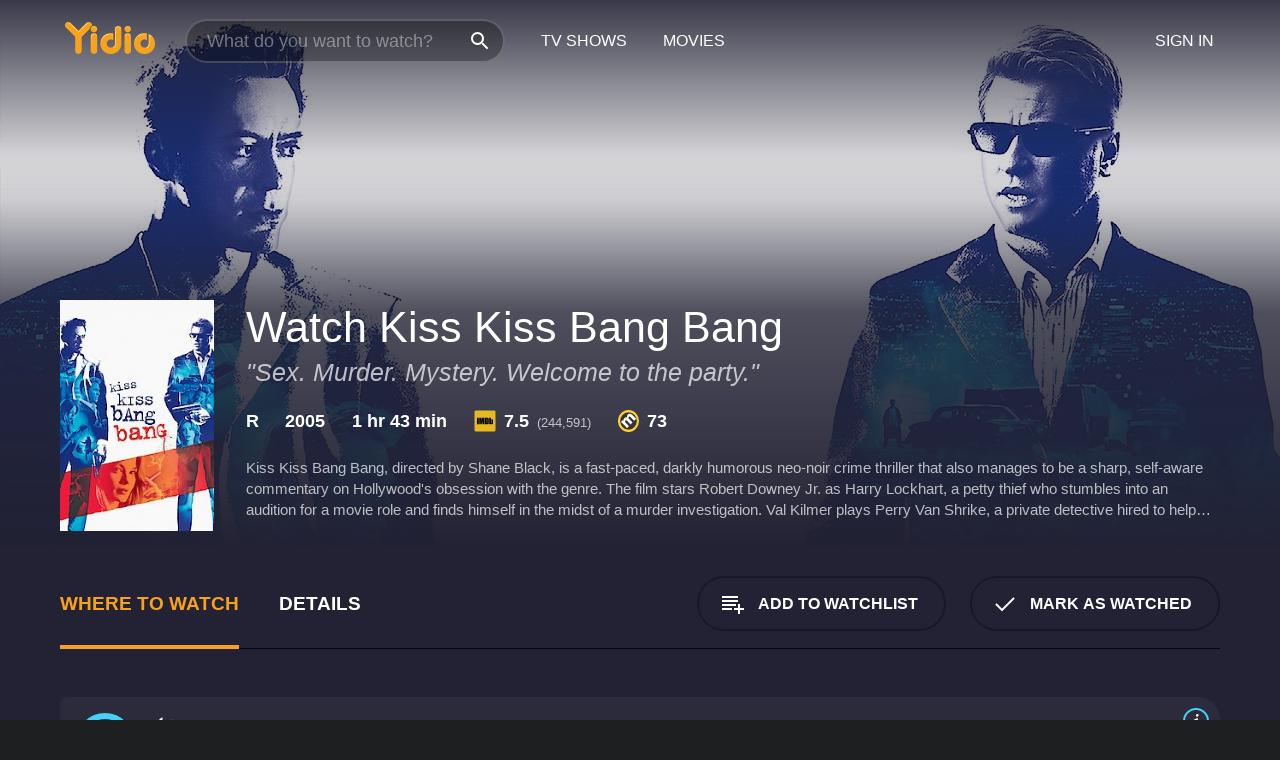

--- FILE ---
content_type: text/html; charset=UTF-8
request_url: https://www.yidio.com/movie/kiss-kiss-bang-bang/23459
body_size: 11351
content:
<!doctype html>
<html  lang="en" xmlns:og="http://opengraphprotocol.org/schema/" xmlns:fb="http://www.facebook.com/2008/fbml">
<head prefix="og: http://ogp.me/ns# fb: http://ogp.me/ns/fb# video: http://ogp.me/ns/video#">
<title>Watch  Kiss Kiss Bang Bang Online | 2005 Movie | Yidio</title>
<meta charset="utf-8" />
<meta http-equiv="X-UA-Compatible" content="IE=edge,chrome=1" />
<meta name="description" content="Watch Kiss Kiss Bang Bang Online. Kiss Kiss Bang Bang the 2005 Movie, Trailers, Videos and more at Yidio." />
<meta name="viewport" content="width=device-width, initial-scale=1, minimum-scale=1" />

 
 


<link href="https://fonts.googleapis.com" rel="preconnect">

<link rel="icon" href="//cfm.yidio.com/favicon-16.png" sizes="16x16"/>
<link rel="icon" href="//cfm.yidio.com/favicon-32.png" sizes="32x32"/>
<link rel="icon" href="//cfm.yidio.com/favicon-96.png" sizes="96x96"/>
<link rel="icon" href="//cfm.yidio.com/favicon-128.png" sizes="128x128"/>
<link rel="icon" href="//cfm.yidio.com/favicon-192.png" sizes="192x192"/>
<link rel="icon" href="//cfm.yidio.com/favicon-228.png" sizes="228x228"/>
<link rel="shortcut icon" href="//cfm.yidio.com/favicon-196.png" sizes="196x196"/>
<link rel="apple-touch-icon" href="//cfm.yidio.com/favicon-152.png" sizes="152x152"/>
<link rel="apple-touch-icon" href="//cfm.yidio.com/favicon-180.png" sizes="180x180"/>

<link rel="alternate" href="android-app://com.yidio.androidapp/yidio/movie/23459" />
<link rel="alternate" href="ios-app://664306931/yidio/movie/23459" />


<link href="https://www.yidio.com/movie/kiss-kiss-bang-bang/23459" rel="canonical" />
<meta property="og:title" content="Kiss Kiss Bang Bang"/> 
<meta property="og:url" content="https://www.yidio.com/movie/kiss-kiss-bang-bang/23459"/> 
<meta property="og:image" content="//cfm.yidio.com/images/movie/23459/poster-180x270.jpg"/> 
<meta property="fb:app_id" content="54975784392"/> 
<meta property="og:description" content="Kiss Kiss Bang Bang, directed by Shane Black, is a fast-paced, darkly humorous neo-noir crime thriller that also manages to be a sharp, self-aware com..."/> 
<meta property="og:site_name" content="Yidio"/> 
<meta property="og:type" content="video.movie" /> 
<script async src="https://www.googletagmanager.com/gtag/js?id=G-6PLMJX58PB"></script>

<script>
    /* ==================
        Global variables
       ================== */

	
	var globals={};
    
	var page = 'redesign/movie';
	globals.page = 'redesign/movie';
	
	var _bt = '';
    var baseUrl = 'https://www.yidio.com/';
    var cdnBaseUrl = '//cfm.yidio.com/';
    var appUrl = 'yidio://top-picks';
    var country = 'US';
    var fbAppId = '';
    var fbAppPerms = 'email,public_profile';
    var premiumUser = '';
	var user_premium_channels  = [];
	var MAIN_RANDOM_VARIABLE = "";
	var overlay_timer = 1000;
	var overlay_position = 200;
	var new_question_ads = 0;
	var new_movie_ads = 0;
	var new_links_ads = 0;
	var new_show_dir_ads = 0;
	var new_movie_dir_ads = 0;
	var random_gv = '';
	var yzd = '736687315040';
	globals.header_t_source = '';
	globals.utm_source = '';
	globals.utm_medium = '';
	globals.utm_campaign = '';
	globals.utm_term = '';
	globals.utm_content = '';
	globals.pid = '';
	globals.title = 'Kiss Kiss Bang Bang';
    
	
	var src_tt = '1';
	
	
			globals.contentId = "23459";
				globals.header_all_utm_params = '';
					globals.link_id = "23459";
		
					

    /* =============================
        Initialize Google Analytics
       ============================= */
	
    window.dataLayer = window.dataLayer || []; function gtag() {dataLayer.push(arguments);}
	
    gtag('js', new Date());
	gtag('config', 'G-6PLMJX58PB');
    
    /* ==================
        GA Error logging
       ================== */
    
	window.onerror = function(message, file, line, col, error) {
		var gaCategory = 'Errors';
		if (typeof page != 'undefined' && page != '') gaCategory = 'Errors (' + page + ')';
		
		var url = window.location.href;
		var gaLabel = '[URL]: ' + url;
		if (file != '' && file != url) gaLabel += ' [File]: ' + file;
		if (error != 'undefined' && error != null) label += ' [Trace]: ' + error.stack;
		gaLabel += ' [User Agent]: ' + navigator.userAgent;
		
		gtag('event', '(' + line + '): ' + message, { 'event_category': gaCategory, 'event_label': gaLabel });
		console.log('[Error]: ' + message + ' ' + gaLabel);
	}
	
	/* =======================
	    Initialize Optimizely
	   ======================= */
    
    window['optimizely'] = window['optimizely'] || [];
    
	/* ===============================
	    Handle in-source image errors
	   =============================== */
	
	const onImgError = (event) => {
		event.target.classList.add('error');
	};
	
	const onImgLoad = (event) => {
		event.target.classList.add('loaded');
	};
	
    
	
			globals.user_id = 0;
	</script>




<script defer src="//cfm.yidio.com/redesign/js/main.js?version=188" crossorigin="anonymous"></script>

	<script defer src="//cfm.yidio.com/redesign/js/detail.js?version=59" crossorigin="anonymous"></script>









	<style>

		/* ========
		    Global
		   ======== */
		
		* {
			transition: none;
		}
		
		h1, h2, h3, h4, p, blockquote, figure, ol, ul {
			margin: 0;
			padding: 0;
		}
		
		a {
			color: inherit;
			transition-duration: 0;
		}
		
		a:visited {
			color: inherit;
		}
		
		a:not(.border), button, .button {
			color: inherit;
		}
		
		
		img[data-src],
		img[onerror] {
			opacity: 0;
		}
		
		img[onerror].loaded {
			opacity: 1;
		}
		
		img {
			max-width: 100%;
			height: auto;
		}
		
		button {
			background: none;
			border: 0;
			border-color: rgba(0,0,0,0);
			font: inherit;
			padding: 0;
		}
		
		main {
			padding-top: 82px;
		}
		
		body {
			opacity: 0;
			font: 16px/1 'Open Sans', sans-serif;
			font-weight: 400;
			margin: 0;
		}
		
		header {
			position: fixed;
			z-index: 50;
			width: 100%;
			height: 82px;
			box-sizing: border-box;
			color: white;
		}
		
		header nav {
			position: absolute;
			width: 100%;
			height: 100%;
			box-sizing: border-box;
			padding: 0 47px;
		}
		
		header nav li {
			height: 100%;
			position: relative;
			float: left;
		}
		
		header nav a {
			display: block;
			text-transform: uppercase;
			text-align: center;
			line-height: 82px;
			padding: 0 18px;
		}
		
		header nav li.selected a {
			color: #f9a11b;
		}
		
		header nav .logo svg {
			margin-top: 23px;
		}
		
		header nav .search {
			width: 320px;
			padding: 19px 0;
			margin: 0 18px 0 12px;
		}
		
		header nav .search .icon {
			position: absolute;
			top: 29px;
			right: 13px;
			z-index: 20;
			width: 24px;
			height: 24px;
		}
		
		header nav .search input {
			width: 100%;
			height: 44px;
			border: 0;
			box-sizing: border-box;
			font-size: 110%;
			font-weight: 300;
			margin-bottom: 18px;
		}
		
		header nav .account {
			position: absolute;
			right: 0;
		}
		
		header nav .account li {
			float: right;
		}
		
		header nav li.sign-in {
			margin-right: 48px;
		}
		
		header nav a .border {
			display: inline;
			border: 2px solid #f9a11b;
			padding: 6px 16px;
		}
		
		@media only screen and (min-width: 1920px) {
			
			.main-wrapper {
				max-width: 1920px;
				margin: 0 auto;
			}
			
		}
		
	</style>




	
		<style>

			/* ==============
			    Detail Pages
			   ============== */
			
			body {
				color: white;
			}
			
			.masthead {
				display: flex;
				flex-direction: column;
				justify-content: flex-end;
				position: relative;
				overflow: hidden;
				margin-top: -82px;
				padding-top: 82px;
				box-sizing: border-box;
				height: 76vh;
				max-height: 56.25vw;
				min-height: 450px;
				font-size: 1.2vw;
				color: white;
			}
			
			.masthead .background {
				display: block;
				position: absolute;
				top: 0;
				left: 0;
				width: 100%;
				height: 100%;
			}
			
			.masthead .content {
				display: flex;
				align-items: center;
				z-index: 10;
				padding: 10vw 60px 0 60px;
			}
			
			.masthead .poster {
				position: relative;
				flex-shrink: 0;
				margin-right: 2.5vw;
				height: 18vw;
				width: 12vw;
			}
			
			.masthead .details {
				padding: 2vw 0;
			}
			
			.masthead .details h1 {
				font-size: 280%;
				font-weight: 400;
				margin-top: -0.3vw;
			}
			
			.masthead .details .tagline {
				font-size: 160%;
				font-weight: 300;
				font-style: italic;
				margin-top: 1vw;
			}
			
			.masthead .details .attributes {
				display: flex;
				align-items: center;
				font-size: 120%;
				font-weight: 700;
				margin-top: 1.9vw;
			}
			
			.masthead .details .attributes li {
				display: flex;
				align-items: center;
				margin-right: 2.1vw;
			}
			
			.masthead .details .attributes .icon {
				width: 1.7vw;
				height: 1.7vw;
				margin-right: 0.6vw;
			}
			
			.masthead .details .description {
				display: -webkit-box;
				-webkit-box-orient: vertical;
				line-height: 1.4em;
				max-height: 4.2em;
				color: rgba(255,255,255,0.7);
				overflow: hidden;
				margin-top: 2vw;
				text-overflow: ellipsis;
			}
			
			nav.page {
				display: flex;
				margin: 12px 60px 48px 60px;
				border-bottom: 1px solid rgba(0,0,0,0.8);
				padding: 19px 0;
			}
			
			nav.page > div {
				display: flex;
				margin: -20px;
			}
			
			nav.page label {
				display: flex;
				align-items: center;
				margin: 0 20px;
				font-weight: 600;
				text-transform: uppercase;
			}
			
			nav.page .sections label {
				font-size: 120%;
			}
			
			input[name=section] {
				display: none;
			}
			
			input[name=section]:nth-child(1):checked ~ nav.page .sections label:nth-child(1),
			input[name=section]:nth-child(2):checked ~ nav.page .sections label:nth-child(2),
			input[name=section]:nth-child(3):checked ~ nav.page .sections label:nth-child(3) {
				color: #f9a11b;
				box-shadow: inset 0 -4px #f9a11b;
			}
			
			nav.page .actions {
				margin-left: auto;
				margin-right: -12px;
			}
			
			nav.page .button.border {
				margin: 18px 12px;
			}
			
			.page-content {
				display: flex;
				margin: 48px 60px;
			}
			
			.button.border {
				display: flex;
				align-items: center;
				text-transform: uppercase;
				font-weight: 600;
				border: 2px solid rgba(0,0,0,0.3);
				padding: 0 1vw;
			}
			
			.button.border .icon {
				display: flex;
				align-items: center;
				justify-content: center;
				width: 4vw;
				height: 4vw;
			}
			
			.episodes .seasons span {
				border: 2px solid rgba(0,0,0,0.3);
			}
			
			.episodes .seasons input.unavailable + span {
				color: rgba(255,255,255,0.2);
				background: rgba(0,0,0,0.3);
				border-color: rgba(0,0,0,0);
			}
			
			.episodes .seasons input:checked + span {
				color: rgba(0,0,0,0.8);
				background: #f9a11b;
				border-color: #f9a11b;
				cursor: default;
			}
			
			/* Display ads */
			
			.tt.display ins {
				display: block;
			}
			
			@media only screen and (min-width: 1025px) {
				.page-content .column:nth-child(2) .tt.display ins {
					width: 300px;
				}
			}
			
			@media only screen and (min-width: 1440px) {
				
				.masthead {
					font-size: 1.1em;
				}
				
				.masthead .content {
					padding: 144px 60px 0 60px;
				}
				
				.masthead .poster {
					margin-right: 36px;
					height: 270px;
					width: 180px;
				}
				
				.masthead .details {
					padding: 16px 0;
				}
				
				.masthead .details h1 {
					margin-top: -8px;
				}
				
				.masthead .details .tagline {
					margin-top: 16px;
				}
				
				.masthead .details .attributes {
					margin-top: 28px;
				}
				
				.masthead .details .attributes li {
					margin-right: 32px;
				}
				
				.masthead .details .attributes .icon {
					width: 24px;
					height: 24px;
					margin-right: 8px;
				}
				
				.masthead .details .attributes .imdb .count {
					font-size: 70%;
					font-weight: 400;
				}
				
				.masthead .details .description {
					max-width: 1200px;
					margin-top: 26px;
				}
				
				.button.border {
					padding: 0 16px;
				}
				
				.button.border .icon {
					width: 48px;
					height: 48px;
				}
				
			}
			
			@media only screen and (min-width: 1920px) {
				
				.masthead {
					max-height: 960px;
				}
				
			}

		</style>
	


<link rel="preload" href="https://fonts.googleapis.com/css?family=Open+Sans:300,400,600,700" media="print" onload="this.media='all'">

<link rel="stylesheet" href="//cfm.yidio.com/redesign/css/main.css?version=89" media="print" onload="this.media='all'">

	<link rel="stylesheet" href="//cfm.yidio.com/redesign/css/detail.css?version=29" media="print" onload="this.media='all'">
	<link rel="stylesheet" href="//cfm.yidio.com/mobile/css/video-js.css?version=2" media="print" onload="this.media='all'">




 
	<script>
		// Display page content when last CSS is loaded

		var css = document.querySelectorAll('link[rel=stylesheet]');
		var count = css.length;
		var lastCSS = css[count - 1];

		lastCSS.addEventListener('load', function() {
			document.querySelector('body').classList.add('css-loaded');
		});
	</script>



</head>
<body class="movie" >
		
	

			<div class="main-wrapper">
			  	<header  class="transparent" >
                <nav>
					<ul class="main">
						<li class="logo"> 
							<a href="https://www.yidio.com/" title="Yidio">
								<img srcset="//cfm.yidio.com/redesign/img/logo-topnav-1x.png 1x, //cfm.yidio.com/redesign/img/logo-topnav-2x.png 2x" width="90" height="32" alt="Yidio" />
							</a>
						</li>
						                            <li class="search">
                                <div class="icon"></div>
                                <input type="text" autocomplete="off" placeholder="What do you want to watch?"/>
                            </li>
                            <li class="tv-shows">
                                <div class="highlight"></div>
                                <a href="https://www.yidio.com/tv-shows">TV Shows</a>
                            </li>
                            <li class="movies">
                                <div class="highlight"></div>
                                <a href="https://www.yidio.com/movies">Movies</a>
                            </li>
                           
					</ul>
					<ul class="account">
                   						<li class="sign-in">
							<div class="sign-in-link">Sign In</div>
						</li>
						                     
					</ul>
				</nav>
			</header>
			            <main>

        		<!-- For pure CSS page section selecting -->
		<input type="radio" id="where-to-watch" name="section" value="where-to-watch" checked>
				<input type="radio" id="details" name="section" value="details">		
		<div class="masthead">
			<div class="content">
				<div class="poster movie">
                					<img src="//cfm.yidio.com/images/movie/23459/poster-180x270.jpg" srcset="//cfm.yidio.com/images/movie/23459/poster-180x270.jpg 1x, //cfm.yidio.com/images/movie/23459/poster-360x540.jpg 2x" alt="Kiss Kiss Bang Bang" crossOrigin="anonymous"/>
				                </div>
				<div class="details">
					<h1>Watch Kiss Kiss Bang Bang</h1>
					<div class="tagline">"Sex. Murder. Mystery. Welcome to the party."</div>					                    <ul class="attributes">
						<li>R</li>						<li>2005</li>						<li>1 hr 43 min</li>						<li class="imdb">
							<svg class="icon" xmlns="http://www.w3.org/2000/svg" xmlns:xlink="http://www.w3.org/1999/xlink" width="24" height="24" viewBox="0 0 24 24"><path d="M0 0h24v24H0z" fill="rgba(0,0,0,0)"/><path d="M21.946.5H2.054A1.65 1.65 0 0 0 .501 2.029L.5 21.946a1.64 1.64 0 0 0 1.491 1.551.311.311 0 0 0 .043.003h19.932a.396.396 0 0 0 .042-.002 1.65 1.65 0 0 0 1.492-1.637V2.14A1.648 1.648 0 0 0 21.982.502L21.946.5z" fill="#e5b922"/><path d="M3.27 8.416h1.826v7.057H3.27zm5.7 0l-.42 3.3-.48-3.3H5.713v7.057H7.3l.006-4.66.67 4.66h1.138l.643-4.763v4.763h1.592V8.416zm5.213 7.057a5.116 5.116 0 0 0 .982-.071 1.18 1.18 0 0 0 .546-.254.924.924 0 0 0 .311-.5 5.645 5.645 0 0 0 .098-1.268v-2.475a8.333 8.333 0 0 0-.071-1.345 1.224 1.224 0 0 0-.3-.617 1.396 1.396 0 0 0-.715-.404 7.653 7.653 0 0 0-1.696-.123h-1.365v7.057zm.02-5.783a.273.273 0 0 1 .136.195 3.079 3.079 0 0 1 .033.617v2.736a2.347 2.347 0 0 1-.091.858c-.06.1-.22.163-.48.163V9.625a.839.839 0 0 1 .404.066zm2.535-1.274v7.057h1.645l.1-.448a1.528 1.528 0 0 0 .494.41 1.658 1.658 0 0 0 .649.13 1.209 1.209 0 0 0 .747-.227 1.007 1.007 0 0 0 .402-.539 4.108 4.108 0 0 0 .085-.943v-1.982a6.976 6.976 0 0 0-.033-.832.988.988 0 0 0-.163-.402.967.967 0 0 0-.409-.319 1.673 1.673 0 0 0-.631-.111 1.842 1.842 0 0 0-.656.123 1.556 1.556 0 0 0-.487.383v-2.3zm2.372 5.35a2.417 2.417 0 0 1-.052.643c-.032.1-.18.137-.292.137a.212.212 0 0 1-.214-.129 1.818 1.818 0 0 1-.058-.598v-1.87a2.042 2.042 0 0 1 .052-.598.204.204 0 0 1 .208-.117c.1 0 .26.04.298.137a1.775 1.775 0 0 1 .059.578z" fill="#010101"/></svg>
							<div class="score">7.5<span class="count">&nbsp;&nbsp;(244,591)</span></div>
						</li>						<li class="metascore">
							<svg class="icon" xmlns="http://www.w3.org/2000/svg" xmlns:xlink="http://www.w3.org/1999/xlink" width="24" height="24" viewBox="0 0 24 24"><path d="M12,0A12,12,0,1,1,0,12,12,12,0,0,1,12,0Z" fill="#ffce35"/><path d="M12 21.488A9.488 9.488 0 1 1 21.488 12 9.499 9.499 0 0 1 12 21.488z" fill="#343433"/><path d="M5.746 15.165L3.57 13.098l-.093-.084 1.908-1.908.89.718A3.359 3.359 0 0 1 7.313 8.88a2.965 2.965 0 0 1 2.083-.923 2.584 2.584 0 0 1 .843.141 4.311 4.311 0 0 1 .08-1.546 3.529 3.529 0 0 1 .972-1.65 3.024 3.024 0 0 1 2.156-.95 4.64 4.64 0 0 1 3.148 1.59l4.007 4.008-2.185 2.185-3.708-3.707a2.449 2.449 0 0 0-1.576-.886 1.056 1.056 0 0 0-.761.341 1.315 1.315 0 0 0-.209 1.539 2.329 2.329 0 0 0 .426.581l3.98 3.98-2.184 2.185-3.817-3.817a2.242 2.242 0 0 0-1.458-.792 1.03 1.03 0 0 0-.743.328 1.373 1.373 0 0 0-.194 1.581 1.849 1.849 0 0 0 .412.566l3.967 3.966-2.185 2.185z" fill="#fff"/></svg>
							73
						</li>					</ul>
                    										<div class="description">
						<div class="container"><p>Kiss Kiss Bang Bang, directed by Shane Black, is a fast-paced, darkly humorous neo-noir crime thriller that also manages to be a sharp, self-aware commentary on Hollywood's obsession with the genre. The film stars Robert Downey Jr. as Harry Lockhart, a petty thief who stumbles into an audition for a movie role and finds himself in the midst of a murder investigation. Val Kilmer plays Perry Van Shrike, a private detective hired to help Harry prepare for his role, who proves to be both a tough mentor and a valuable ally in solving the case. Michelle Monaghan rounds out the cast as Harmony Faith Lane, the woman at the center of the mystery, who Harry becomes increasingly drawn to as he uncovers the truth.</p><p>At its core, Kiss Kiss Bang Bang is a traditional whodunit, complete with convoluted plot twists, shady characters, and dead bodies piling up. But what sets it apart from other entries in the genre is its gleeful subversion of those very same tropes. Harry is a bumbling, unreliable narrator who frequently breaks the fourth wall to comment on the absurdity of his situation and the predictability of the plot. Perry is a wisecracking, sarcastic hard-boiled detective who is constantly undermining the cliches that surround his profession. And Harmony is a smart, independent woman who refuses to be a mere damsel in distress, calling out the sexism of the narrative whenever she is given the chance.</p><p>But despite its self-referential nature, Kiss Kiss Bang Bang never feels like it's mocking the genre or its fans. Rather, it's a loving tribute that acknowledges the flaws and limitations of the form while still embracing its undeniable pleasures. The film is full of witty dialogue, shocking violence, and unexpected moments of emotional resonance that keep the audience engaged and entertained.</p><p>One of the standout features of Kiss Kiss Bang Bang is the chemistry between the three leads. Downey Jr., Kilmer, and Monaghan all bring their A-game to their respective roles, creating a trio of characters who are flawed but likable, and who all have their own unique perspectives on the case at hand. Downey Jr. in particular delivers a tour-de-force performance as Harry, balancing his character's vulnerability, humor, and self-awareness with ease. Kilmer, meanwhile, steals many of the scenes he's in with his deadpan delivery and understated charm. And Monaghan holds her own as the film's female lead, imbuing Harmony with depth and complexity that elevates her beyond the typical love interest.</p><p>The film's direction and cinematography are also worth noting. Black infuses the story with a slick, stylized aesthetic that pays homage to classic films noir while still feeling contemporary. The use of voiceover, split-screen, and other stylistic flourishes enhance the film's sense of playfulness without detracting from the suspense. And the Los Angeles locations are beautifully shot, giving the film a sense of place and time that adds to its authenticity.</p><p>Overall, Kiss Kiss Bang Bang is a fun and clever movie that deserves to be seen by fans of the crime thriller genre. Its postmodern approach may not be for everyone, but for those who appreciate a film that doesn't take itself too seriously while still delivering a satisfying mystery, it's definitely worth checking out.</p>
						<p>
                       	Kiss Kiss Bang Bang is a 2005 comedy with a runtime of 1 hour and 43 minutes. 
                        It has received mostly positive reviews from critics and viewers, who have given it an IMDb score of 7.5 and  a MetaScore of 73.                    	</p>						</div>
					</div>
									</div>
			</div>
			<div class="background ">				<img src="//cfm.yidio.com/images/movie/23459/backdrop-1280x720.jpg" width="100%" alt="Kiss Kiss Bang Bang" crossOrigin="anonymous"/>			</div>
		</div>
		
		<nav class="page">
			<div class="sections">
				<label for="where-to-watch">Where to Watch</label>
								<label for="details">Details</label>			</div>
			<div class="actions">
				<button type="button" class="button border action watchlist" data-type="movie" data-id="23459">
					<div class="icon"></div>
					<div class="label">Add to Watchlist</div>
				</button>
				<button type="button" class="button border action watched" data-type="movie" data-id="23459">
					<div class="icon"></div>
					<div class="label">Mark as Watched</span>
				</button>
			</div>
		</nav>
		
		<div class="page-content">
			<div class="column">
				<section class="where-to-watch">
					
                    
					                    				<div class="sources movie">
			<a href="https://www.yidio.com/movie/kiss-kiss-bang-bang/23459/watch/1152524685?source_order=1&total_sources=19,16,4,287,66&ct=p3" target="_self" rel="nofollow" class="source provider-19" data-name="Apple TV Store" data-provider-id="19" data-provider-domain="itunes.com" data-signup-url="/outgoing/apple-deep?from=mobile&device=pc&ad_placement=source overlay&ad_placement=source overlay&source_order=1&total_sources=19,16,4,287,66" data-type="pay">
								<div class="play-circle" style="border-color:#43d1f7"></div>
								<div class="content">
								<div class="logo">
									<img class="primary" src="[data-uri]" data-src="//cfm.yidio.com/mobile/img/sources/19/logo-180h.png" alt="Apple TV Store"/>
									
								</div>
								<div class="label">Rent from $3.99 / Own from $12.99</div>
								</div>
								<button type="button" class="icons" aria-label="source info">
								<div class="icon info" style="border-color:#43d1f7"></div>
							</button>
							</a><a href="https://www.yidio.com/movie/kiss-kiss-bang-bang/23459/watch/1364723595?type=1&from1=mobile&device=pc&source_order=2&total_sources=19,16,4,287,66" target="_blank" rel="noopener nofollow" class="source provider-16" data-name="Amazon" data-provider-id="16" data-provider-domain="amazon.com" data-signup-url="" data-type="pay">
								<div class="play-circle" style="border-color:#8dc03d"></div>
								<div class="content">
								<div class="logo">
									<img class="primary" src="[data-uri]" data-src="//cfm.yidio.com/mobile/img/sources/16/logo-180h.png" alt="Amazon"/>
									
								</div>
								<div class="label">Own from $3.99</div>
								</div>
								<button type="button" class="icons" aria-label="source info">
								<div class="icon info" style="border-color:#8dc03d"></div>
							</button>
							</a><a href="https://www.yidio.com/movie/kiss-kiss-bang-bang/23459/watch/2101369624?source_order=3&total_sources=19,16,4,287,66" target="_blank" rel="noopener nofollow" class="source provider-4" data-name="Google Play" data-provider-id="4" data-provider-domain="googleplay.com" data-signup-url="" data-type="pay">
								<div class="play-circle" style="border-color:#ef3b3c"></div>
								<div class="content">
								<div class="logo">
									<img class="primary" src="[data-uri]" data-src="//cfm.yidio.com/mobile/img/sources/4/logo-180h.png" alt="Google Play"/>
									
								</div>
								<div class="label">Own from $3.99</div>
								</div>
								<button type="button" class="icons" aria-label="source info">
								<div class="icon info" style="border-color:#ef3b3c"></div>
							</button>
							</a><a href="https://www.yidio.com/movie/kiss-kiss-bang-bang/23459/watch/2102089012?source_order=4&total_sources=19,16,4,287,66" target="_blank" rel="noopener nofollow" class="source provider-287" data-name="YouTube VOD" data-provider-id="287" data-provider-domain="" data-signup-url="" data-type="pay">
								<div class="play-circle" style="border-color:#e52920"></div>
								<div class="content">
								<div class="logo">
									<img class="primary" src="[data-uri]" data-src="//cfm.yidio.com/mobile/img/sources/287/logo-180h.png" alt="YouTube VOD"/>
									
								</div>
								<div class="label">Own from $3.99</div>
								</div>
								<button type="button" class="icons" aria-label="source info">
								<div class="icon info" style="border-color:#e52920"></div>
							</button>
							</a><a href="https://www.yidio.com/movie/kiss-kiss-bang-bang/23459/watch/1025579226?source_order=5&total_sources=19,16,4,287,66" target="_blank" rel="noopener nofollow" class="source provider-66" data-name="Fandango at Home" data-provider-id="66" data-provider-domain="vudu.com" data-signup-url=""  data-type="pay">
								<div class="play-circle" style="border-color:#007fd5"></div>
								<div class="content">
								<div class="logo">
									<img class="primary" src="[data-uri]" data-src="//cfm.yidio.com/mobile/img/sources/66/logo-180h.png" alt="Fandango at Home"/>
									
								</div>
								<div class="label">Rent from $3.99 / Own from $12.99</div>
								</div>
								<button type="button" class="icons" aria-label="source info">
								<div class="icon info" style="border-color:#007fd5"></div>
							</button>
							</a>
			</div>
                    				</section>
				                				<section class="details">
					                    <div class="description">
						<div class="name">Description</div>
						<div class="value"></div>
					</div>
												<div class="where-to-watch">
							<div class="name">Where to Watch Kiss Kiss Bang Bang</div>
							<div class="value">
							Kiss Kiss Bang Bang is available to watch, stream, download and buy on demand at Apple TV Store, Amazon, Google Play, YouTube VOD and Fandango at Home. Some platforms allow you to rent Kiss Kiss Bang Bang for a limited time or purchase the movie and download it to your device.							</div>
						</div>
											                    					<ul class="links">
						                        <li>
							<div class="name">Genres</div>
							<div class="value">
								<a href="https://www.yidio.com/movies/comedy" title="Comedy">Comedy</a> <a href="https://www.yidio.com/movies/crime" title="Crime">Crime</a> <a href="https://www.yidio.com/movies/mystery" title="Mystery">Mystery</a> <a href="https://www.yidio.com/movies/thriller" title="Thriller">Thriller</a> 
							</div>
						</li>
                                                						<li>
							<div class="name">Cast</div>
							<div class="value">
								<div>Robert Downey Jr.</div><div>Val Kilmer</div><div>Michelle Monaghan</div>
							</div>
						</li>
                                                						<li>
							<div class="name">Director</div>
							<div class="value">
								<div>Shane Black</div>
							</div>
						</li>
                        					</ul>
                    										<ul class="attributes">
						                        <li>
							<div class="name">Release Date</div>
							<div class="value">2005</div>
						</li>
                        						                        <li>
							<div class="name">MPAA Rating</div>
							<div class="value">R</div>
						</li>
                                                						<li>
							<div class="name">Runtime</div>
							<div class="value">1 hr 43 min</div>
						</li>
                                                						<li>
							<div class="name">Language</div>
							<div class="value">English</div>
						</li>
                                               						<li>
							<div class="name">IMDB Rating</div>
							<div class="value">7.5<span class="count">&nbsp;&nbsp;(244,591)</span></div>
						</li>
                        						                        <li>
							<div class="name">Metascore</div>
							<div class="value">73</div>
						</li>
                        					</ul>
                    				</section>
                			</div>
            		</div>
				<div class="browse-sections recommendations">
			            <section>
				<div class="title">Stream Movies Like Kiss Kiss Bang Bang</div>
				<div class="slideshow poster-slideshow">
					<a class="movie" href="https://www.yidio.com/movie/brick/22931">
								<div class="poster"><img class="poster" loading="lazy" src="//cfm.yidio.com/images/movie/22931/poster-193x290.jpg" width="100%" alt=""></div>
								<div class="content"><div class="title">Brick</div></div>
							</a><a class="movie" href="https://www.yidio.com/movie/mulholland-drive/18781">
								<div class="poster"><img class="poster" loading="lazy" src="//cfm.yidio.com/images/movie/18781/poster-193x290.jpg" width="100%" alt=""></div>
								<div class="content"><div class="title">Mulholland Drive</div></div>
							</a><a class="movie" href="https://www.yidio.com/movie/to-die-for/14428">
								<div class="poster"><img class="poster" loading="lazy" src="//cfm.yidio.com/images/movie/14428/poster-193x290.jpg" width="100%" alt=""></div>
								<div class="content"><div class="title">To Die For</div></div>
							</a><a class="movie" href="https://www.yidio.com/movie/donnie-darko/18441">
								<div class="poster"><img class="poster" loading="lazy" src="//cfm.yidio.com/images/movie/18441/poster-193x290.jpg" width="100%" alt=""></div>
								<div class="content"><div class="title">Donnie Darko</div></div>
							</a><a class="movie" href="https://www.yidio.com/movie/extract/29405">
								<div class="poster"><img class="poster" loading="lazy" src="//cfm.yidio.com/images/movie/29405/poster-193x290.jpg" width="100%" alt=""></div>
								<div class="content"><div class="title">Extract</div></div>
							</a><a class="movie" href="https://www.yidio.com/movie/memento/18747">
								<div class="poster"><img class="poster" loading="lazy" src="//cfm.yidio.com/images/movie/18747/poster-193x290.jpg" width="100%" alt=""></div>
								<div class="content"><div class="title">Memento</div></div>
							</a><a class="movie" href="https://www.yidio.com/movie/top-secret/9165">
								<div class="poster"><img class="poster" loading="lazy" src="//cfm.yidio.com/images/movie/9165/poster-193x290.jpg" width="100%" alt=""></div>
								<div class="content"><div class="title">Top Secret!</div></div>
							</a><a class="movie" href="https://www.yidio.com/movie/matchstick-men/20873">
								<div class="poster"><img class="poster" loading="lazy" src="//cfm.yidio.com/images/movie/20873/poster-193x290.jpg" width="100%" alt=""></div>
								<div class="content"><div class="title">Matchstick Men</div></div>
							</a><a class="movie" href="https://www.yidio.com/movie/vicky-cristina-barcelona/29155">
								<div class="poster"><img class="poster" loading="lazy" src="//cfm.yidio.com/images/movie/29155/poster-193x290.jpg" width="100%" alt=""></div>
								<div class="content"><div class="title">Vicky Cristina Barcelona</div></div>
							</a><a class="movie" href="https://www.yidio.com/movie/alexander/21422">
								<div class="poster"><img class="poster" loading="lazy" src="//cfm.yidio.com/images/movie/21422/poster-193x290.jpg" width="100%" alt=""></div>
								<div class="content"><div class="title">Alexander</div></div>
							</a>
				</div>
			</section>
						            <section><div class="title">Top Movies</div>
						<div class="slideshow poster-slideshow">
						<a class="movie" href="https://www.yidio.com/movie/the-sound-of-music/1850">
								<div class="poster"><img class="poster" loading="lazy" src="//cfm.yidio.com/images/movie/1850/poster-193x290.jpg" width="100%" alt=""></div>
								<div class="content"><div class="title">The Sound of Music</div></div>
							</a><a class="movie" href="https://www.yidio.com/movie/mean-girls/22118">
								<div class="poster"><img class="poster" loading="lazy" src="//cfm.yidio.com/images/movie/22118/poster-193x290.jpg" width="100%" alt=""></div>
								<div class="content"><div class="title">Mean Girls</div></div>
							</a><a class="movie" href="https://www.yidio.com/movie/the-hunger-games/32213">
								<div class="poster"><img class="poster" loading="lazy" src="//cfm.yidio.com/images/movie/32213/poster-193x290.jpg" width="100%" alt=""></div>
								<div class="content"><div class="title">The Hunger Games</div></div>
							</a><a class="movie" href="https://www.yidio.com/movie/the-housemaid/31437">
								<div class="poster"><img class="poster" loading="lazy" src="//cfm.yidio.com/images/movie/31437/poster-193x290.jpg" width="100%" alt=""></div>
								<div class="content"><div class="title">The Housemaid</div></div>
							</a><a class="movie" href="https://www.yidio.com/movie/uncut-gems/211660">
								<div class="poster"><img class="poster" loading="lazy" src="//cfm.yidio.com/images/movie/211660/poster-193x290.jpg" width="100%" alt=""></div>
								<div class="content"><div class="title">Uncut Gems</div></div>
							</a><a class="movie" href="https://www.yidio.com/movie/john-wick/46767">
								<div class="poster"><img class="poster" loading="lazy" src="//cfm.yidio.com/images/movie/46767/poster-193x290.jpg" width="100%" alt=""></div>
								<div class="content"><div class="title">John Wick</div></div>
							</a><a class="movie" href="https://www.yidio.com/movie/harry-potter-and-the-sorcerers-stone/18564">
								<div class="poster"><img class="poster" loading="lazy" src="//cfm.yidio.com/images/movie/18564/poster-193x290.jpg" width="100%" alt=""></div>
								<div class="content"><div class="title">Harry Potter and the Sorcerer's Stone</div></div>
							</a><a class="movie" href="https://www.yidio.com/movie/twilight/29116">
								<div class="poster"><img class="poster" loading="lazy" src="//cfm.yidio.com/images/movie/29116/poster-193x290.jpg" width="100%" alt=""></div>
								<div class="content"><div class="title">Twilight</div></div>
							</a><a class="movie" href="https://www.yidio.com/movie/titanic/15722">
								<div class="poster"><img class="poster" loading="lazy" src="//cfm.yidio.com/images/movie/15722/poster-193x290.jpg" width="100%" alt=""></div>
								<div class="content"><div class="title">Titanic</div></div>
							</a><a class="movie" href="https://www.yidio.com/movie/it/63837">
								<div class="poster"><img class="poster" loading="lazy" src="//cfm.yidio.com/images/movie/63837/poster-193x290.jpg" width="100%" alt=""></div>
								<div class="content"><div class="title">It</div></div>
							</a><a class="movie" href="https://www.yidio.com/movie/me-before-you/59757">
								<div class="poster"><img class="poster" loading="lazy" src="//cfm.yidio.com/images/movie/59757/poster-193x290.jpg" width="100%" alt=""></div>
								<div class="content"><div class="title">Me Before You</div></div>
							</a><a class="movie" href="https://www.yidio.com/movie/pretty-woman/11618">
								<div class="poster"><img class="poster" loading="lazy" src="//cfm.yidio.com/images/movie/11618/poster-193x290.jpg" width="100%" alt=""></div>
								<div class="content"><div class="title">Pretty Woman</div></div>
							</a>
						</div></section><section><div class="title">Also directed by Shane Black</div>
						<div class="slideshow poster-slideshow">
						<a class="movie" href="https://www.yidio.com/movie/the-nice-guys/56715">
								<div class="poster"><img class="poster" loading="lazy" src="//cfm.yidio.com/images/movie/56715/poster-193x290.jpg" width="100%" alt=""></div>
								<div class="content"><div class="title">The Nice Guys</div></div>
							</a><a class="movie" href="https://www.yidio.com/movie/iron-man-3/37253">
								<div class="poster"><img class="poster" loading="lazy" src="//cfm.yidio.com/images/movie/37253/poster-193x290.jpg" width="100%" alt=""></div>
								<div class="content"><div class="title">Iron Man 3</div></div>
							</a>
						</div></section><section><div class="title">Also starring Robert Downey Jr.</div>
						<div class="slideshow poster-slideshow">
						<a class="movie" href="https://www.yidio.com/movie/due-date/30706">
						<div class="poster"><img class="poster" loading="lazy" src="//cfm.yidio.com/images/movie/30706/poster-193x290.jpg" width="100%" alt=""></div>
						<div class="content"><div class="title">Due Date</div></div>
						</a><a class="movie" href="https://www.yidio.com/movie/iron-man-3/37253">
						<div class="poster"><img class="poster" loading="lazy" src="//cfm.yidio.com/images/movie/37253/poster-193x290.jpg" width="100%" alt=""></div>
						<div class="content"><div class="title">Iron Man 3</div></div>
						</a><a class="movie" href="https://www.yidio.com/movie/the-avengers/31997">
						<div class="poster"><img class="poster" loading="lazy" src="//cfm.yidio.com/images/movie/31997/poster-193x290.jpg" width="100%" alt=""></div>
						<div class="content"><div class="title">The Avengers</div></div>
						</a><a class="movie" href="https://www.yidio.com/movie/sherlock-holmes/29708">
						<div class="poster"><img class="poster" loading="lazy" src="//cfm.yidio.com/images/movie/29708/poster-193x290.jpg" width="100%" alt=""></div>
						<div class="content"><div class="title">Sherlock Holmes</div></div>
						</a><a class="movie" href="https://www.yidio.com/movie/avengers-endgame/60156">
						<div class="poster"><img class="poster" loading="lazy" src="//cfm.yidio.com/images/movie/60156/poster-193x290.jpg" width="100%" alt=""></div>
						<div class="content"><div class="title">Avengers: Endgame</div></div>
						</a><a class="movie" href="https://www.yidio.com/show/downeys-dream-cars">
							<div class="poster"><img class="poster" loading="lazy" src="//cfm.yidio.com/images/tv/74849/poster-193x290.jpg" alt="" width="100%"></div>
							<div class="content"><div class="title">Downey's Dream Cars</div></div>
						</a><a class="movie" href="https://www.yidio.com/movie/dolittle/183873">
						<div class="poster"><img class="poster" loading="lazy" src="//cfm.yidio.com/images/movie/183873/poster-193x290.jpg" width="100%" alt=""></div>
						<div class="content"><div class="title">Dolittle</div></div>
						</a><a class="movie" href="https://www.yidio.com/movie/avengers-age-of-ultron/45714">
						<div class="poster"><img class="poster" loading="lazy" src="//cfm.yidio.com/images/movie/45714/poster-193x290.jpg" width="100%" alt=""></div>
						<div class="content"><div class="title">Avengers: Age of Ultron</div></div>
						</a><a class="movie" href="https://www.yidio.com/movie/a-guide-to-recognizing-your-saints/24913">
						<div class="poster"><img class="poster" loading="lazy" src="//cfm.yidio.com/images/movie/24913/poster-193x290.jpg" width="100%" alt=""></div>
						<div class="content"><div class="title">A Guide to Recognizing Your Saints</div></div>
						</a><a class="movie" href="https://www.yidio.com/movie/iron-man-2/30291">
						<div class="poster"><img class="poster" loading="lazy" src="//cfm.yidio.com/images/movie/30291/poster-193x290.jpg" width="100%" alt=""></div>
						<div class="content"><div class="title">Iron Man 2</div></div>
						</a><a class="movie" href="https://www.yidio.com/movie/chaplin/12361">
						<div class="poster"><img class="poster" loading="lazy" src="//cfm.yidio.com/images/movie/12361/poster-193x290.jpg" width="100%" alt=""></div>
						<div class="content"><div class="title">Chaplin</div></div>
						</a><a class="movie" href="https://www.yidio.com/movie/iron-man/28359">
						<div class="poster"><img class="poster" loading="lazy" src="//cfm.yidio.com/images/movie/28359/poster-193x290.jpg" width="100%" alt=""></div>
						<div class="content"><div class="title">Iron Man</div></div>
						</a>
						</div></section><section><div class="title">Also starring Val Kilmer</div>
						<div class="slideshow poster-slideshow">
						<a class="movie" href="https://www.yidio.com/movie/double-identity/41162">
								<div class="poster"><img class="poster" loading="lazy" src="//cfm.yidio.com/images/movie/41162/poster-193x290.jpg" width="100%" alt=""></div>
								<div class="content"><div class="title">Double Identity</div></div>
							</a><a class="movie" href="https://www.yidio.com/movie/the-saint/15643">
								<div class="poster"><img class="poster" loading="lazy" src="//cfm.yidio.com/images/movie/15643/poster-193x290.jpg" width="100%" alt=""></div>
								<div class="content"><div class="title">The Saint</div></div>
							</a><a class="movie" href="https://www.yidio.com/movie/at-first-sight/16590">
								<div class="poster"><img class="poster" loading="lazy" src="//cfm.yidio.com/images/movie/16590/poster-193x290.jpg" width="100%" alt=""></div>
								<div class="content"><div class="title">At First Sight</div></div>
							</a><a class="movie" href="https://www.yidio.com/movie/streets-of-blood/29739">
								<div class="poster"><img class="poster" loading="lazy" src="//cfm.yidio.com/images/movie/29739/poster-193x290.jpg" width="100%" alt=""></div>
								<div class="content"><div class="title">Streets of Blood</div></div>
							</a><a class="movie" href="https://www.yidio.com/movie/batman-forever/13963">
								<div class="poster"><img class="poster" loading="lazy" src="//cfm.yidio.com/images/movie/13963/poster-193x290.jpg" width="100%" alt=""></div>
								<div class="content"><div class="title">Batman Forever</div></div>
							</a><a class="movie" href="https://www.yidio.com/movie/the-thaw/55556">
								<div class="poster"><img class="poster" loading="lazy" src="//cfm.yidio.com/images/movie/55556/poster-193x290.jpg" width="100%" alt=""></div>
								<div class="content"><div class="title">The Thaw</div></div>
							</a><a class="movie" href="https://www.yidio.com/movie/columbus-day/189049">
								<div class="poster"><img class="poster" loading="lazy" src="//cfm.yidio.com/images/movie/189049/poster-193x290.jpg" width="100%" alt=""></div>
								<div class="content"><div class="title">Columbus Day</div></div>
							</a><a class="movie" href="https://www.yidio.com/movie/blind-horizon/20356">
								<div class="poster"><img class="poster" loading="lazy" src="//cfm.yidio.com/images/movie/20356/poster-193x290.jpg" width="100%" alt=""></div>
								<div class="content"><div class="title">Blind Horizon</div></div>
							</a><a class="movie" href="https://www.yidio.com/movie/kill-me-again/11008">
								<div class="poster"><img class="poster" loading="lazy" src="//cfm.yidio.com/images/movie/11008/poster-193x290.jpg" width="100%" alt=""></div>
								<div class="content"><div class="title">Kill Me Again</div></div>
							</a><a class="movie" href="https://www.yidio.com/movie/wonderland/64983">
								<div class="poster"><img class="poster" loading="lazy" src="//cfm.yidio.com/images/movie/64983/poster-193x290.jpg" width="100%" alt=""></div>
								<div class="content"><div class="title">Wonderland</div></div>
							</a><a class="movie" href="https://www.yidio.com/movie/val/230281">
								<div class="poster"><img class="poster" loading="lazy" src="//cfm.yidio.com/images/movie/230281/poster-193x290.jpg" width="100%" alt=""></div>
								<div class="content"><div class="title">Val</div></div>
							</a><a class="movie" href="https://www.yidio.com/movie/the-prince-of-egypt/16304">
								<div class="poster"><img class="poster" loading="lazy" src="//cfm.yidio.com/images/movie/16304/poster-193x290.jpg" width="100%" alt=""></div>
								<div class="content"><div class="title">The Prince of Egypt</div></div>
							</a>
						</div></section>
		</div>
        </main>
        <footer>
      <div class="links">
        <nav class="main">
          <ul class="first-line">
            <li><a href="https://www.yidio.com/">Home</a></li>
            <li><a href="https://www.yidio.com/tv-shows">Top Shows</a></li>
            <li><a href="https://www.yidio.com/movies">Top Movies</a></li>
            <li><a href="https://help.yidio.com/support/home" rel="noopener noreferrer">Help</a></li>
            <li><a href="https://www.yidio.com/app/">Download App</a></li>
            <li><a href="https://www.yidio.com/aboutus">About</a></li>	
            <li><a href="https://www.yidio.com/jobs">Careers</a></li>
          </ul>
          <ul class="second-line">
            <li><span>&copy; 2026 Yidio LLC</span></li>
            <li><a href="https://www.yidio.com/privacy">Privacy Policy</a></li>
            <li><a href="https://www.yidio.com/tos">Terms of Use</a></li>
            <li><a href="https://www.yidio.com/tos#copyright">DMCA</a></li>
          </ul>
        </nav>
        <nav class="social">
          <ul>
            <li><a class="facebook" title="Facebook" href="https://www.facebook.com/Yidio" target="_blank" rel="noopener noreferrer"></a></li>
            <li><a class="twitter" title="Twitter" href="https://twitter.com/yidio" target="_blank" rel="noopener noreferrer"></a></li>
          </ul>
        </nav>
      </div>
    </footer>
        
    </div>
    
        
    <script type="application/ld+json">
{
  "@context": "http://schema.org",
  "@type": "Movie",
  "name": "Kiss Kiss Bang Bang",
  "url": "https://www.yidio.com/movie/kiss-kiss-bang-bang/23459",
  "image": "https://cfm.yidio.com/images/movie/23459/poster-180x270.jpg",
  "description": "Kiss Kiss Bang Bang, directed by Shane Black, is a fast-paced, darkly humorous neo-noir crime thriller that also manages to be a sharp, self-aware commentary on Hollywood's obsession with the genre. The film stars Robert Downey Jr. as Harry Lockhart, a petty thief who stumbles into an audition for a movie role and finds himself in the midst of a murder investigation. Val Kilmer plays Perry Van Shrike, a private detective hired to help Harry prepare for his role, who proves to be both a tough mentor and a valuable ally in solving the case. Michelle Monaghan rounds out the cast as Harmony Faith Lane, the woman at the center of the mystery, who Harry becomes increasingly drawn to as he uncovers the truth.At its core, Kiss Kiss Bang Bang is a traditional whodunit, complete with convoluted plot twists, shady characters, and dead bodies piling up. But what sets it apart from other entries in the genre is its gleeful subversion of those very same tropes. Harry is a bumbling, unreliable narrator who frequently breaks the fourth wall to comment on the absurdity of his situation and the predictability of the plot. Perry is a wisecracking, sarcastic hard-boiled detective who is constantly undermining the cliches that surround his profession. And Harmony is a smart, independent woman who refuses to be a mere damsel in distress, calling out the sexism of the narrative whenever she is given the chance.But despite its self-referential nature, Kiss Kiss Bang Bang never feels like it's mocking the genre or its fans. Rather, it's a loving tribute that acknowledges the flaws and limitations of the form while still embracing its undeniable pleasures. The film is full of witty dialogue, shocking violence, and unexpected moments of emotional resonance that keep the audience engaged and entertained.One of the standout features of Kiss Kiss Bang Bang is the chemistry between the three leads. Downey Jr., Kilmer, and Monaghan all bring their A-game to their respective roles, creating a trio of characters who are flawed but likable, and who all have their own unique perspectives on the case at hand. Downey Jr. in particular delivers a tour-de-force performance as Harry, balancing his character's vulnerability, humor, and self-awareness with ease. Kilmer, meanwhile, steals many of the scenes he's in with his deadpan delivery and understated charm. And Monaghan holds her own as the film's female lead, imbuing Harmony with depth and complexity that elevates her beyond the typical love interest.The film's direction and cinematography are also worth noting. Black infuses the story with a slick, stylized aesthetic that pays homage to classic films noir while still feeling contemporary. The use of voiceover, split-screen, and other stylistic flourishes enhance the film's sense of playfulness without detracting from the suspense. And the Los Angeles locations are beautifully shot, giving the film a sense of place and time that adds to its authenticity.Overall, Kiss Kiss Bang Bang is a fun and clever movie that deserves to be seen by fans of the crime thriller genre. Its postmodern approach may not be for everyone, but for those who appreciate a film that doesn't take itself too seriously while still delivering a satisfying mystery, it's definitely worth checking out.",
  "dateCreated": "2005"
  ,"genre":["Comedy","Crime","Mystery","Thriller"]
  ,"contentRating": "R",
  "duration": "1 hr 43 min",
  "inLanguage": "English"
  ,"aggregateRating":[{
  	"@type":"AggregateRating",
		"ratingCount": "244591",
		"ratingValue":	"7.5",
		"bestRating": "10",
		"worstRating": "0"	
  }]
  ,"actor": [{"@type":"Person","name": "Robert Downey Jr."},{"@type":"Person","name": " Val Kilmer"},{"@type":"Person","name": " Michelle Monaghan"}]
  ,"productionCompany": [{"@type":"Organization","name": ""}]
  ,"director": [{"@type":"Person","name": "Shane Black"}]
  ,"producer": [{"@type":"Person","name": "Joel Silver"},{"@type":"Person","name": " Steve Richards"},{"@type":"Person","name": " Carrie Morrow"},{"@type":"Person","name": " Susan Levin"}]
  
}
</script>
    <script type="application/ld+json">
{
"@context": "https://schema.org",
"@type": "BreadcrumbList",
"itemListElement": [{
"@type": "ListItem",
"position": 1,
"item": {
"@id": "https://www.yidio.com/",
"name": "Home"
}
},{
"@type": "ListItem",
"position": 2,
"item": {
"@id": "https://www.yidio.com/movies/",
"name": "Movies"
}
},{
"@type": "ListItem",
"position": 3,
"item": {
"name": "Kiss Kiss Bang Bang"
}
}]
}
</script>
     
    <!-- Facebook Pixel Code -->
    <script>
    !function(f,b,e,v,n,t,s){if(f.fbq)return;n=f.fbq=function(){n.callMethod?
    n.callMethod.apply(n,arguments):n.queue.push(arguments)};if(!f._fbq)f._fbq=n;
    n.push=n;n.loaded=!0;n.version='2.0';n.queue=[];t=b.createElement(e);t.async=!0;
    t.src=v;s=b.getElementsByTagName(e)[0];s.parentNode.insertBefore(t,s)}(window,
    document,'script','https://connect.facebook.net/en_US/fbevents.js');
    fbq('init', '772716306073427'); // Insert your pixel ID here.
    fbq('track', 'PageView');
    </script>
    <noscript><img height="1" width="1" style="display:none"
    src="https://www.facebook.com/tr?id=772716306073427&ev=PageView&noscript=1"
    /></noscript>
    <!-- DO NOT MODIFY -->
    <!-- End Facebook Pixel Code -->
    
          
        <!-- Reddit Pixel -->
        <script>
        !function(w,d){if(!w.rdt){var p=w.rdt=function(){p.sendEvent?p.sendEvent.apply(p,arguments):p.callQueue.push(arguments)};p.callQueue=[];var t=d.createElement("script");t.src="https://www.redditstatic.com/ads/pixel.js",t.async=!0;var s=d.getElementsByTagName("script")[0];s.parentNode.insertBefore(t,s)}}(window,document);rdt('init','t2_g3y337j');rdt('track', 'PageVisit');
        </script>
        <!-- DO NOT MODIFY UNLESS TO REPLACE A USER IDENTIFIER -->
        <!-- End Reddit Pixel -->
      
        </body>
</html>
